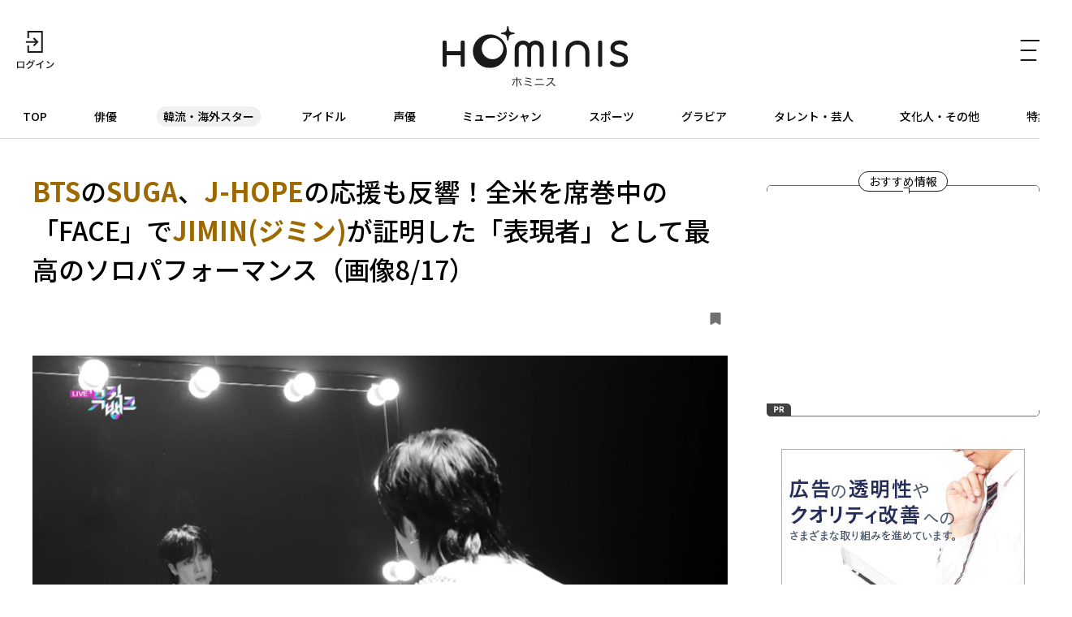

--- FILE ---
content_type: text/html; charset=UTF-8
request_url: https://hominis.media/category/overseas/post10513/gallery/?p=8
body_size: 51614
content:








<!DOCTYPE html>
<html lang="ja">
<head>
  <meta charset="utf-8">
  <meta name="viewport" content="width=device-width, initial-scale=1, maximum-scale=1.0">
  <meta name="format-detection" content="telephone=no">
  <meta name="referrer" content="unsafe-url">
  <meta name="robots" content="max-image-preview:large">

  <link rel="shortcut icon" href="/favicon.ico" type="image/vnd.microsoft.icon">
  <link rel="apple-touch-icon" href="https://hominis.media/apple-touch-icon.png">
  <link rel="canonical" href="https://hominis.media/category/overseas/post10513/">

  <title>BTSのSUGA、J-HOPEの応援も反響！全米を席巻中の「FACE」でJIMIN(ジミン)が証明した「表現者」として最高のソロパフォーマンス（画像8/17）|芸能人・著名人のニュースサイト ホミニス</title>

  <meta name="description" content="【HOMINIS韓流・海外スターニュース】J-HOPE、JIN、RMに続いてBTSから4人目となるソロデビューを果たし、3月24日にソロアルバム「FACE」をリリースしたJIMIN(ジミン)。 デビュー前から注目度が高かったとはいえ、その&quot;ス...">
  <meta name="keywords" content="">


<!-- Open Graph Protocol -->
  <meta property="og:type" content="article">
  <meta property="og:site_name" content="ホミニス">
  <meta property="og:title" content="BTSのSUGA、J-HOPEの応援も反響！全米を席巻中の「FACE」でJIMIN(ジミン)が証明した「表現者」として最高のソロパフォーマンス（画像8/17）|ホミニス">
  <meta property="og:description" content="【HOMINIS韓流・海外スターニュース】J-HOPE、JIN、RMに続いてBTSから4人目となるソロデビューを果たし、3月24日にソロアルバム「FACE」をリリースしたJIMIN(ジミン)。 デビュー前から注目度が高かったとはいえ、その&quot;ス...">
  <meta property="og:url" content="https://hominis.media/category/overseas/post10513/">
  <meta property="og:image" content="https://hominis.media/2023/04/images/2304MB1157JIMIN01.jpg">
  <meta property="og:locale" content="ja_JP">

  <!-- FB / X.com -->
  <meta property="fb:app_id" content="1589391694514930">
  <meta name="twitter:card" content="summary_large_image">
  <meta name="twitter:site" content="@HOMINIS_edit">
  <meta name="twitter:image" content="https://hominis.media/2023/04/images/2304MB1157JIMIN01.jpg">


<!-- css lib -->
  <link rel="preconnect" href="https://fonts.googleapis.com">
  <link rel="preconnect" href="https://fonts.gstatic.com" crossorigin>
  <link rel="stylesheet" href="https://fonts.googleapis.com/css2?family=Noto+Sans+JP:wght@400;500;700&family=Zen+Kaku+Gothic+New&display=swap">
  <link rel="stylesheet" href="https://cdn.jsdelivr.net/npm/swiper@11/swiper-bundle.min.css">

  <!-- css -->
  <link rel="stylesheet" href="/shared/css/sanitize.css">
  <link rel="stylesheet" href="/shared/css/base.css?t=1768876723">
  <link rel="stylesheet" href="/shared/css/common.css?t=1768876723">

  <script>
    window.dataLayer = window.dataLayer || [];
  </script>


  <link rel="stylesheet" href="/shared/css/gallery.css">
  <script type="application/ld+json">
{
"@context": "http://schema.org",
"@type": "BreadcrumbList",
"itemListElement": [
	{
	    "@type": "ListItem",
	    "position": 1,
	    "item": {
        	"@id": "https://hominis.media/",
        	"name": "HOMINIS"
	    }
    },

	{
	    "@type": "ListItem",
	    "position": 2,
	    "item": {
        	"@id": "https://hominis.media/category/overseas/",
        	"name": "韓流・海外スター"
	    }
	},

	{
	    "@type": "ListItem",
	    "position": 3,
	    "item": {
        	"@id": "https://hominis.media/category/overseas/post10513/",
        	"name": "BTSのSUGA、J-HOPEの応援も反響！全米を席巻中の「FACE」でJIMIN(ジミン)が証明した「表現者」として最高のソロパフォーマンス（画像8/17）"
	    }
	}

]
}
</script>



<!-- Google Tag Manager 2014/04-05-->
<noscript><iframe src="//www.googletagmanager.com/ns.html?id=GTM-K73Z39"
height="0" width="0" style="display:none;visibility:hidden"></iframe></noscript>
<script>(function(w,d,s,l,i){w[l]=w[l]||[];w[l].push({'gtm.start':
new Date().getTime(),event:'gtm.js'});var f=d.getElementsByTagName(s)[0],
j=d.createElement(s),dl=l!='dataLayer'?'&l='+l:'';j.async=true;j.src=
'//www.googletagmanager.com/gtm.js?id='+i+dl;f.parentNode.insertBefore(j,f);
})(window,document,'script','dataLayer','GTM-K73Z39');</script>
<!-- End Google Tag Manager 2014/04-05-->

<!-- Google Tag Manager -->
<script>(function(w,d,s,l,i){w[l]=w[l]||[];w[l].push({'gtm.start':
new Date().getTime(),event:'gtm.js'});var f=d.getElementsByTagName(s)[0],
j=d.createElement(s),dl=l!='dataLayer'?'&l='+l:'';j.async=true;j.src=
'https://www.googletagmanager.com/gtm.js?id='+i+dl;f.parentNode.insertBefore(j,f);
})(window,document,'script','dataLayer','GTM-P2X8R4L');</script>
<!-- End Google Tag Manager -->


<script async src="https://securepubads.g.doubleclick.net/tag/js/gpt.js"></script>
<script>
window.hominisIsSP = (window.innerWidth < 769) ? true : false;
//console.log(window.hominisIsSP);

if (!window.hominisIsSP) {
  //console.log('PC');

  window.googletag = window.googletag || {cmd: []};
  googletag.cmd.push(function() {
    googletag.defineSlot('/22191978121/HOMINIS_prod_300*250_PC01', [300, 250], 'div-gpt-ad-1662445387625-0').addService(googletag.pubads());
    googletag.pubads().enableSingleRequest();
    googletag.enableServices();
  });

} else {
  //console.log('SP');

  window.googletag = window.googletag || {cmd: []};
  googletag.cmd.push(function() {
    googletag.defineSlot('/22191978121/HOMINIS_prod_300*250_SP01', [300, 250], 'div-gpt-ad-1662445843087-0').addService(googletag.pubads());
    googletag.pubads().enableSingleRequest();
    googletag.enableServices();
  });
}
</script>
</head>

<body id="prohibitionCopy">
<!-- Google Tag Manager (noscript) -->
<noscript><iframe src="https://www.googletagmanager.com/ns.html?id=GTM-P2X8R4L"
height="0" width="0" style="display:none;visibility:hidden"></iframe></noscript>
<!-- End Google Tag Manager (noscript) -->

<div id="container">


<header id="global-header" class="header">
  <div class="header-wrap">
    <div class="header-upper">
      <div class="header-mypage">
              <a href="/mypage/login">
          <img src="/shared/images/icon-login.svg" alt="ログイン" width="48" height="48" fetchpriority="high">
        </a>
            </div>

      <div class="header-logo">
        <a href="/">
          <picture>
            <source srcset="/shared/images/logo_header_sp.svg" media="(max-width: 768px)">
            <img src="/shared/images/logo_header.svg" alt="ホミニス HOMINIS" width="228" height="76" fetchpriority="high">
          </picture>
        </a>
      </div>

      <div class="header-menu-btn">
        <a href="javascript:;" class="header-open-icon" id="menu-open">
          <img src="/shared/images/icon-menu.svg" alt="MENU" width="50" height="48" fetchpriority="high">
        </a>
      </div>
    </div>
  </div>

  <div class="header-lower">
    <nav>
      <ul>
        <li class="home"><a href="/">TOP</a></li>
        <li class="genre-actor"><a href="/category/actor/">俳優</a></li>
        <li class="genre-overseas"><a href="/category/overseas/">韓流・海外スター</a></li>
        <li class="genre-idol"><a href="/category/idol/">アイドル</a></li>
        <li class="genre-voiceActor"><a href="/category/voiceActor/">声優</a></li>
        <li class="genre-musician"><a href="/category/musician/">ミュージシャン</a></li>
        <li class="genre-athlete"><a href="/category/athlete/">スポーツ</a></li>
        <li class="genre-gravures"><a href="/category/gravures/">グラビア</a></li>
        <li class="genre-entertainer"><a href="/category/entertainer/">タレント・芸人</a></li>
        <li class="genre-cultural"><a href="/category/cultural/">文化人・その他</a></li>
        <li class="genre-pickup"><a href="/special/">特集</a></li>
      </ul>
    </nav>
  </div>

  <div id="header-menu" class="header-menu">    
    <div class="header-menu-wrap">

      <div class="header-menu-btn">
        <a href="javascript:;" class="header-close-icon" id="menu-close"></a>
      </div>

      <div class="header-menu-search">
      <form action="/search/" method="get">
          <label class="keyword"><input type="text" name="q" value="" placeholder="記事・人物を検索" autocomplete="off"></label>
          <button type="submit">
            <img src="/shared/images/icon-search_header.svg" alt="" width="24" height="23" fetchpriority="high">
          </button>
        </form>
      </div>


      <div class="header-menu-person">
        <p class="header-menu-title">注目の人</p>
        <ul class="common-tags">

          <li class="common-tag"><a href="/person/177401/">#福士 蒼汰</a></li>

          <li class="common-tag"><a href="/person/326414/">#藤井 聡太</a></li>

          <li class="common-tag"><a href="/person/TR535087344941/">#つばきファクトリー</a></li>

        </ul>
      </div>


      <div class="header-menu-special">
        <p class="header-menu-title">特集</p>

        <ul>
          
            <li><a href="/special/109/">HOMINIS限定の撮りおろしカット特集！</a></li>
          
            <li><a href="/special/108/">ふたりのこと。</a></li>
          
            <li><a href="/special/107/">#推シゴトーク</a></li>
          
            <li><a href="/special/106/">プロフィール帳</a></li>
          
        </ul>

        <div class="header-btn">
          <a href="/special/">特集一覧</a>
        </div>
      </div>

      <div class="header-menu-category">
        <p class="header-menu-title">カテゴリー</p>
        <ul>
          <li><a href="/category/actor/"><span>俳優</span></a></li>
          <li><a href="/category/overseas/"><span>韓流・海外スター</span></a></li>
          <li><a href="/category/idol/"><span>アイドル</span></a></li>
          <li><a href="/category/voiceActor/"><span>声優</span></a></li>
          <li><a href="/category/musician/"><span>ミュージシャン</span></a></li>
          <li><a href="/category/athlete/"><span>スポーツ</span></a></li>
          <li><a href="/category/gravures/"><span>グラビア</span></a></li>
          <li><a href="/category/entertainer/"><span>タレント・芸人</span></a></li>
          <li><a href="/category/cultural/"><span>文化人・その他</span></a></li>
        </ul>
      </div>

      <div class="header-menu-new">
        <div class="header-btn">
          <a href="/news/">新着記事一覧</a>
        </div>
      </div>

      <div class="header-menu-sns">
        <ul>
          <li>
            <a href="https://twitter.com/HOMINIS_edit" target="_blank" rel="nofollow">
              <img src="/shared/images/icon-x.png" alt="X" width="50" height="50" fetchpriority="high">
            </a>
          </li>
          <li>
            <a href="https://www.instagram.com/official_hominis/" target="_blank" rel="nofollow">
              <img src="/shared/images/icon-instagram.png" alt="Instagram" width="50" height="50" fetchpriority="high">
            </a>
          </li>
          <li>
            <a href="https://www.facebook.com/hominis.media/" target="_blank" rel="nofollow">
              <img src="/shared/images/icon-facebook.png" alt="Facebook" width="50" height="50" fetchpriority="high">
            </a>
          </li>
        </ul>
      </div>

      <div class="header-menu-login">
        <div class="header-login-btn">
          <a href="/mypage/login">ログイン(無料)</a>
        </div>
      </div>

      <div class="header-menu-legal">
        <ul>
          <li><a href="/about/">HOMINISとは</a></li>
          <li><a href="/terms/">サイトのご利用にあたって</a></li>
          <li><a href="/loginterms/">ログイン利用規約</a></li>
          <li><a href="https://www.skyperfectv.co.jp/privacypolicy/" target="_blank">プライバシーポリシー</a></li>
        </ul>
      </div>
    </div>
    <div class="overlay"></div>
  </div>
</header>

<script>
  (() => {
    if (location.pathname == "/") {
      let item = document.getElementById('global-header').querySelector('nav ul li:first-child');
      item.classList.add('is-active');
    } else {

      let nav = document.getElementById('global-header').querySelector('nav ul');
      let nav_list = document.getElementById('global-header').querySelectorAll('nav ul li');

      nav_list.forEach((elm) => {

        let href = elm.firstChild.getAttribute('href');
        if (href == '/') {
          return;
        }

        if (location.pathname.indexOf(href) >= 0) {
          elm.classList.add('is-active');

          let elm_rect = elm.getBoundingClientRect();
          nav.scrollLeft = elm_rect.left - 20;
        }
      });
    }
  })();
</script>


<main id="main">
<div class="common-content">
<div class="common-content-main archives-main page-overseas">



  <article id="entry-10513" class="gallery-main page-overseas">
    <div class="gallery-wrap">
      <div class="gallery-header">
        <h1 class="contentTitle"><strong>BTS</strong>の<strong>SUGA</strong>、<strong>J-HOPE</strong>の応援も反響！全米を席巻中の「FACE」で<strong>JIMIN(ジミン)</strong>が証明した「表現者」として最高のソロパフォーマンス（画像8/17）</h1>
        <div class="gallery-header-info">
          <a data-entry-id="10513" data-gallery-page="8" class="js-keep entry-h-keep " href="javascript:;"><svg xmlns="http://www.w3.org/2000/svg" width="13" height="15" viewBox="0 0 13 15"><path fill="#707070" d="M1.444,3H11.556A1.406,1.406,0,0,1,13,4.364V16.636A1.406,1.406,0,0,1,11.556,18L6.277,15.014,1.444,18A1.406,1.406,0,0,1,0,16.636V4.364A1.406,1.406,0,0,1,1.444,3Z" transform="translate(0 -3)"/></svg><span>0</span></a>
        </div>
      </div>

      <div class="gallery-block">
        <figure class="picture imgGuard">
          <div class="gallery-image">
            <img src="https://hominis.media/2023/04/images/2304MB1157JIMIN08.JPG" alt="「ミュージックバンク(字幕付き) ＃1157」" width="780" height="439" data-asset-id="40475" data-credit="(C)KBS" fetchpriority="high">
            <div class="gallery-arrow">
                              <div class="gallery-prev"><a href="./?p=7"><span>前の画像</span></a></div>
                                            <div class="gallery-next"><a href="./?p=9"><span>次の画像</span></a></div>
                          </div>
          </div>
                      <figcaption>「ミュージックバンク(字幕付き) ＃1157」<p>(C)KBS</p></figcaption>
                  </figure>
      </div>
    </div>

    <div class="gallery-link common-arrow-btn">
      <a href="../">この画像の記事</a>
    </div>

    
      <div class="broadcast-info">
    <div class="broadcast-info-text">
      <h2 class="broadcast-info-title">放送情報</h2>
      <p><b>ミュージックバンク(字幕付き) #1157(韓国放送日：3月31日)</b><br />放送日時：2023年4月14日(金)18:40～、4月16日(日)22:30～<br />※字幕付き放送は毎週(金)18:40～<br />チャンネル：KBS World<br />※放送スケジュールは変更になる場合があります</p>
    </div>
    
      <a class="broadcast-info-detail" href="https://bangumi.skyperfectv.co.jp/S/query:%E3%83%9F%E3%83%A5%E3%83%BC%E3%82%B8%E3%83%83%E3%82%AF%E3%83%90%E3%83%B3%E3%82%AF%E3%80%80KBS/" target="_blank">
        <p>詳しくは<br>こちら</p>
      </a>
    
  </div>
    

  </article>

  <section class="gallery-sub">

    
    <div class="gallery-images">
      <h2 class="gallery-images-title">記事の画像</h2>

      <ul>
        
          
        
          
            
            <li>
              <a href="./?p=1">
                <figure class="img-protect">
                  <img src="/2023/04/images/2304MB1157JIMIN01.jpg" alt="" width="1200" height="900" data-asset-id="40465" data-credit="" loading="lazy">
                </figure>
              </a>
            </li>
          
        
          
            
            <li>
              <a href="./?p=2">
                <figure class="img-protect">
                  <img src="/2023/04/images/2304MB1157JIMIN02.JPG" alt="" width="780" height="439" data-asset-id="40466" data-credit="(C)KBS" loading="lazy">
                </figure>
              </a>
            </li>
          
        
          
            
            <li>
              <a href="./?p=3">
                <figure class="img-protect">
                  <img src="/2023/04/images/2304MB1157JIMIN03.JPG" alt="" width="780" height="439" data-asset-id="40467" data-credit="(C)KBS" loading="lazy">
                </figure>
              </a>
            </li>
          
        
          
            
            <li>
              <a href="./?p=4">
                <figure class="img-protect">
                  <img src="/2023/04/images/2304MB1157JIMIN04.JPG" alt="" width="780" height="439" data-asset-id="40468" data-credit="(C)KBS" loading="lazy">
                </figure>
              </a>
            </li>
          
        
          
            
            <li>
              <a href="./?p=5">
                <figure class="img-protect">
                  <img src="/2023/04/images/2304MB1157JIMIN05.JPG" alt="" width="780" height="439" data-asset-id="40469" data-credit="(C)KBS" loading="lazy">
                </figure>
              </a>
            </li>
          
        
          
            
            <li>
              <a href="./?p=6">
                <figure class="img-protect">
                  <img src="/2023/04/images/2304MB1157JIMIN06.JPG" alt="" width="780" height="439" data-asset-id="40471" data-credit="(C)KBS" loading="lazy">
                </figure>
              </a>
            </li>
          
        
          
            
            <li>
              <a href="./?p=7">
                <figure class="img-protect">
                  <img src="/2023/04/images/2304MB1157JIMIN07.JPG" alt="" width="780" height="439" data-asset-id="40473" data-credit="(C)KBS" loading="lazy">
                </figure>
              </a>
            </li>
          
        
          
            
            <li>
              <a href="./?p=8">
                <figure class="img-protect">
                  <img src="/2023/04/images/2304MB1157JIMIN08.JPG" alt="" width="780" height="439" data-asset-id="40475" data-credit="(C)KBS" loading="lazy">
                </figure>
              </a>
            </li>
          
        
          
            
            <li>
              <a href="./?p=9">
                <figure class="img-protect">
                  <img src="/2023/04/images/2304MB1157JIMIN09.JPG" alt="" width="780" height="439" data-asset-id="40477" data-credit="(C)KBS" loading="lazy">
                </figure>
              </a>
            </li>
          
        
          
            
            <li>
              <a href="./?p=10">
                <figure class="img-protect">
                  <img src="/2023/04/images/2304MB1157JIMIN10.JPG" alt="" width="780" height="439" data-asset-id="40479" data-credit="(C)KBS" loading="lazy">
                </figure>
              </a>
            </li>
          
        
          
            
            <li>
              <a href="./?p=11">
                <figure class="img-protect">
                  <img src="/2023/04/images/2304MB1157JIMIN11.JPG" alt="" width="780" height="439" data-asset-id="40480" data-credit="(C)KBS" loading="lazy">
                </figure>
              </a>
            </li>
          
        
          
            
            <li>
              <a href="./?p=12">
                <figure class="img-protect">
                  <img src="/2023/04/images/2304MB1157JIMIN12.JPG" alt="" width="780" height="439" data-asset-id="40481" data-credit="(C)KBS" loading="lazy">
                </figure>
              </a>
            </li>
          
        
          
            
            <li>
              <a href="./?p=13">
                <figure class="img-protect">
                  <img src="/2023/04/images/2304MB1157JIMIN13.JPG" alt="" width="780" height="439" data-asset-id="40482" data-credit="(C)KBS" loading="lazy">
                </figure>
              </a>
            </li>
          
        
          
            
            <li>
              <a href="./?p=14">
                <figure class="img-protect">
                  <img src="/2023/04/images/2304MB1157JIMIN14.JPG" alt="" width="780" height="439" data-asset-id="40483" data-credit="(C)KBS" loading="lazy">
                </figure>
              </a>
            </li>
          
        
          
            
            <li>
              <a href="./?p=15">
                <figure class="img-protect">
                  <img src="/2023/04/images/2304MB1157JIMIN15.JPG" alt="" width="780" height="439" data-asset-id="40484" data-credit="(C)KBS" loading="lazy">
                </figure>
              </a>
            </li>
          
        
          
            
            <li>
              <a href="./?p=16">
                <figure class="img-protect">
                  <img src="/2023/04/images/2304MB1157JIMIN16.JPG" alt="" width="780" height="439" data-asset-id="40485" data-credit="(C)KBS" loading="lazy">
                </figure>
              </a>
            </li>
          
        
          
            
            <li>
              <a href="./?p=17">
                <figure class="img-protect">
                  <img src="/2023/04/images/2304MB1157JIMIN17.JPG" alt="" width="780" height="439" data-asset-id="40486" data-credit="(C)KBS" loading="lazy">
                </figure>
              </a>
            </li>
          
        
      </ul>
    </div>

    
      <div class="common-related">
	    <div class="common-related-heading">
		  <span class="common-balloon">Related</span>
	    </div>
        <div class="common-related-block">
  	      <h2 class="common-related-title">この記事を見た人へのおすすめ</h2>
          <div class="common-cards col-2"><div class="common-card cat-overseas"><a href="/category/overseas/post15911/"><figure class="common-card-image img-protect"><img src="/assets_c/2025/12/2512BTS2seok01-thumb-375xauto-69082.jpg" alt="ハンサムを名乗る<strong>BTS</strong>の"長男"はなぜこんなに愛される？"完全体カムバック"を前に、2025年ソロで躍動した<strong>JIN</strong>と<strong>J-HOPE</strong>のスター性が露わになった必見バラエティ" width="304" height="203" loading="lazy" fetchpriority="high"></figure><div class="common-card-text"><h3 class="common-card-title">ハンサムを名乗る<strong>BTS</strong>の"長男"はなぜこんなに愛される？"完全体カムバック"を前に、2025年ソロで躍動した<strong>JIN</strong>と<strong>J-HOPE</strong>のスター性が露わになった必見バラエティ</h3><p class="common-category">韓流・海外スター</p><div class="common-card-bottom"><time class="common-date" rel="2025-12-26">2025.12.26</time><p class="common-good">3</p></div></div></a></div><div class="common-card cat-overseas"><a href="/category/overseas/post15803/"><figure class="common-card-image img-protect"><img src="/assets_c/2025/12/2512areyousure01-thumb-375xauto-68597.jpg" alt="<strong>JIMIN</strong>＆<strong>JUNG KOOK</strong>の"グクミン"コンビが再び大はしゃぎ！旅バラエティ「Are You Sure?!」で発揮される抜群の相性と自由気ままなオフショット" width="304" height="203" loading="lazy" fetchpriority="high"></figure><div class="common-card-text"><h3 class="common-card-title"><strong>JIMIN</strong>＆<strong>JUNG KOOK</strong>の"グクミン"コンビが再び大はしゃぎ！旅バラエティ「Are You Sure?!」で発揮される抜群の相性と自由気ままなオフショット</h3><p class="common-category">韓流・海外スター</p><div class="common-card-bottom"><time class="common-date" rel="2025-12-10">2025.12.10</time><p class="common-good">2</p></div></div></a></div><div class="common-card cat-overseas"><a href="/category/overseas/post15606/"><figure class="common-card-image img-protect"><img src="/assets_c/2025/10/2511MB1268cb01-thumb-375xauto-67670.jpg" alt="<strong>LE SSERAFIM</strong>の「SPAGHETTI」の新ビジュに反響！<strong>サクラ</strong>の黒髪ショート、<strong>チェウォン</strong>のオレンジ髪、"ティースジュエリー"が眩しい<strong>ユンジン</strong>の刺激的なファッションも..." width="304" height="203" loading="lazy" fetchpriority="high"></figure><div class="common-card-text"><h3 class="common-card-title"><strong>LE SSERAFIM</strong>の「SPAGHETTI」の新ビジュに反響！<strong>サクラ</strong>の黒髪ショート、<strong>チェウォン</strong>のオレンジ髪、"ティースジュエリー"が眩しい<strong>ユンジン</strong>の刺激的なファッションも...</h3><p class="common-category">韓流・海外スター</p><div class="common-card-bottom"><time class="common-date" rel="2025-11-05">2025.11.05</time><p class="common-good">1</p></div></div></a></div><div class="common-card cat-overseas"><a href="/category/overseas/post15589/"><figure class="common-card-image img-protect"><img src="/assets_c/2025/10/2510MB1267cb01-thumb-375xauto-67571.jpg" alt="<strong>東方神起</strong>が"20周年"を経てソロ活動を加速！<strong>ユンホ</strong>初のフルアルバム「I-KNOW」から窺える、ストイックなアーティストとしての矜持とは？" width="304" height="203" loading="lazy" fetchpriority="high"></figure><div class="common-card-text"><h3 class="common-card-title"><strong>東方神起</strong>が"20周年"を経てソロ活動を加速！<strong>ユンホ</strong>初のフルアルバム「I-KNOW」から窺える、ストイックなアーティストとしての矜持とは？</h3><p class="common-category">韓流・海外スター</p><div class="common-card-bottom"><time class="common-date" rel="2025-10-31">2025.10.31</time><p class="common-good">61</p></div></div></a></div><div class="common-card cat-overseas"><a href="/category/overseas/post15378/"><figure class="common-card-image img-protect"><img src="/assets_c/2025/09/2509Cantabile01-thumb-375xauto-66483.jpg" alt="盟友・<strong>IU</strong>のサプライズに涙...<strong>BTS・V</strong>ら、<strong>パク・ボゴム</strong>の誠実な人柄でつながる"交友録"が垣間見えた「THE SEASONS」のハッピーな結末" width="304" height="203" loading="lazy" fetchpriority="high"></figure><div class="common-card-text"><h3 class="common-card-title">盟友・<strong>IU</strong>のサプライズに涙...<strong>BTS・V</strong>ら、<strong>パク・ボゴム</strong>の誠実な人柄でつながる"交友録"が垣間見えた「THE SEASONS」のハッピーな結末</h3><p class="common-category">韓流・海外スター</p><div class="common-card-bottom"><time class="common-date" rel="2025-09-29">2025.09.29</time><p class="common-good">14</p></div></div></a></div><div class="common-card cat-overseas"><a href="/category/overseas/post15246/"><figure class="common-card-image img-protect"><img src="/assets_c/2025/09/2509kpopdemonhunters01-thumb-375xauto-65910.jpg" alt="<strong>BTS・ジョングク</strong>もヒットを後押し？世界中を席捲する「KPOPガールズ!デーモン・ハンターズ」現象" width="304" height="203" loading="lazy" fetchpriority="high"></figure><div class="common-card-text"><h3 class="common-card-title"><strong>BTS・ジョングク</strong>もヒットを後押し？世界中を席捲する「KPOPガールズ!デーモン・ハンターズ」現象</h3><p class="common-category">韓流・海外スター</p><div class="common-card-bottom"><time class="common-date" rel="2025-09-10">2025.09.10</time><p class="common-good">7</p></div></div></a></div><div class="common-card cat-overseas"><a href="/category/overseas/post15108/"><figure class="common-card-image img-protect"><img src="/assets_c/2025/08/2508Refrigerator01-thumb-375xauto-65248.jpg" alt="<strong>ソン・ジュンギ</strong>の私生活もダダ漏れに...韓国スターの台所事情が明らかになる、料理バラエティ「冷蔵庫をよろしく」に注目が集まる背景とは？" width="304" height="203" loading="lazy" fetchpriority="high"></figure><div class="common-card-text"><h3 class="common-card-title"><strong>ソン・ジュンギ</strong>の私生活もダダ漏れに...韓国スターの台所事情が明らかになる、料理バラエティ「冷蔵庫をよろしく」に注目が集まる背景とは？</h3><p class="common-category">韓流・海外スター</p><div class="common-card-bottom"><time class="common-date" rel="2025-08-09">2025.08.09</time><p class="common-good">1</p></div></div></a></div><div class="common-card cat-overseas"><a href="/category/overseas/post14942/"><figure class="common-card-image img-protect"><img src="/assets_c/2025/07/2507HYBECINEFEST01-thumb-autox211-64273.jpg" alt="来春の完全体カムバックに沸く<strong>BTS</strong>から<strong>ENHYPEN</strong>、<strong>LE SSERAFIM</strong>、<strong>ILLIT</strong>まで！「HYBE CINE FEST IN ASIA」に見る世界規模のファンダムと熱狂を生み出すパフォーマンス" width="304" height="203" loading="lazy" fetchpriority="high"></figure><div class="common-card-text"><h3 class="common-card-title">来春の完全体カムバックに沸く<strong>BTS</strong>から<strong>ENHYPEN</strong>、<strong>LE SSERAFIM</strong>、<strong>ILLIT</strong>まで！「HYBE CINE FEST IN ASIA」に見る世界規模のファンダムと熱狂を生み出すパフォーマンス</h3><p class="common-category">韓流・海外スター</p><div class="common-card-bottom"><time class="common-date" rel="2025-07-10">2025.07.10</time><p class="common-good">2</p></div></div></a></div><div class="common-card cat-overseas"><a href="/category/overseas/post14878/"><figure class="common-card-image img-protect"><img src="/assets_c/2025/06/2506MB1253cb01-thumb-375xauto-63946.jpg" alt="<strong>J-HOPE</strong>の音楽番組出演に歓喜！除隊後のメンバー同士のコラボなど、活動再開への気運が高まる<strong>BTS</strong>への熱視線も..." width="304" height="203" loading="lazy" fetchpriority="high"></figure><div class="common-card-text"><h3 class="common-card-title"><strong>J-HOPE</strong>の音楽番組出演に歓喜！除隊後のメンバー同士のコラボなど、活動再開への気運が高まる<strong>BTS</strong>への熱視線も...</h3><p class="common-category">韓流・海外スター</p><div class="common-card-bottom"><time class="common-date" rel="2025-06-30">2025.06.30</time><p class="common-good">5</p></div></div></a></div><div class="common-card cat-overseas"><a href="/category/overseas/post14775/"><figure class="common-card-image img-protect"><img src="/assets_c/2025/06/2506BTS12th01-thumb-375xauto-63473.jpg" alt="<strong>BTS</strong>再始動へのカウントダウン...デビュー12周年の歩みから紐解く、ARMYへの強い想いとプロ意識" width="304" height="203" loading="lazy" fetchpriority="high"></figure><div class="common-card-text"><h3 class="common-card-title"><strong>BTS</strong>再始動へのカウントダウン...デビュー12周年の歩みから紐解く、ARMYへの強い想いとプロ意識</h3><p class="common-category">韓流・海外スター</p><div class="common-card-bottom"><time class="common-date" rel="2025-06-13">2025.06.13</time><p class="common-good">5</p></div></div></a></div></div>        </div>
      </div><!-- /common-related -->
    

  </section>




  <div class="modal" id="modal-login-keep">
    <div class="modal-wrap login-recommend">
      <h4>記事の保存</h4>
      <p>
      	保存はログイン限定機能です。<br>
        好きな記事やギャラリーページを保存し、<br>
        マイページでいつでも<br>
        閲覧することができます。<br>
      </p>
      <div class="common-login-btn"><a href="/mypage/login?redirect_url=%2Fcategory%2Foverseas%2Fpost10513%2F">ログインする</a></div>
      <div class="close"><span>close</span></div>
    </div>
    <div class="overlay"></div>
  </div>



</div><!-- /common-content-main -->


  

<aside class="side-menu">

  <div class="side-menu-pickup">
    <h2 class="side-menu-pickup-heading">
      <span class="common-balloon">おすすめ情報</span>
    </h2>
    
    <!-- /22191978121/HOMINIS_prod_300*250_PC01 -->
    <div class="ad for-pc" id='div-gpt-ad-1662445387625-0' style='min-width: 300px; min-height: 250px;'>
      <script>
        if (!window.hominisIsSP) {googletag.cmd.push(function() {googletag.display('div-gpt-ad-1662445387625-0');});}
      </script>
    </div>

    <!-- /22191978121/HOMINIS_prod_300*250_SP01 -->
    <div class="ad for-sp" id='div-gpt-ad-1662445843087-0' style='min-width: 300px; min-height: 250px;'>
      <script>
        if (window.hominisIsSP) {googletag.cmd.push(function() { googletag.display('div-gpt-ad-1662445843087-0'); });}
      </script>
    </div>
  </div><!-- /side-menu-pickup -->


  <div class="side-menu-banner" id="side_ads1">
    <script type="text/javascript" src="//yads.c.yimg.jp/js/yads-async.js"></script>
    <script type="text/javascript">
      yadsRequestAsync({
        yads_ad_ds : '32545_585816',
        yads_parent_element : "side_ads1"
      });
    </script>
  </div><!-- /side-menu-banner -->



  <div class="side-menu-new for-pc">
    <div class="side-menu-new-heading">
      <h3 class="side-menu-new-title">
        <span class="common-balloon">新着記事</span>
        <span class="side-menu-new-title-text">What's New</span>
      </h3>
    </div>


<div class="common-cards">
<div class="common-card cat-actor   ">
    <a href="/category/actor/post16001/">
      
      <figure class="common-card-image img-protect">
        <img src="/assets_c/2026/01/2601matoritokyoken01-thumb-375xauto-69604.jpg" alt="西畑大吾が売人役でイメージを裏切るアウトローな新境地！5周年イヤーに突入したなにわ男子メンバーたちの"俳優活動"への期待" width="304" height="203" loading="lazy" data-asset-id="69604" data-credit="">
      </figure>
      <div class="common-card-text">
        <h3 class="common-card-title"><strong>西畑大吾</strong>が売人役でイメージを裏切るアウトローな新境地！5周年イヤーに突入した<strong>なにわ男子</strong>メンバーたちの"俳優活動"への期待</h3>
        <p class="common-category">俳優</p>
        <div class="common-card-bottom">
          <time class="common-date" rel="2026-01-20">2026.01.20</time>
          <p data-entry-id="16001" class="common-good">0</p>
        </div>
      </div>
    </a>
  </div>




<div class="common-card cat-overseas   ">
    <a href="/category/overseas/post16006/">
      
      <figure class="common-card-image img-protect">
        <img src="/assets_c/2026/01/2601StealHeartClub01-thumb-375xauto-69614.jpg" alt="ジョン・ヨンファ(CNBLUE)も虜に...ケイテンやハギワら、日本人メンバーの活躍も期待される"hrtz․wav(ハーツウェイブ)"に集まる視線" width="304" height="203" loading="lazy" data-asset-id="69614" data-credit="">
      </figure>
      <div class="common-card-text">
        <h3 class="common-card-title"><strong>ジョン・ヨンファ(CNBLUE)</strong>も虜に...<strong>ケイテン</strong>や<strong>ハギワ</strong>ら、日本人メンバーの活躍も期待される"<strong>hrtz․wav(ハーツウェイブ)</strong>"に集まる視線</h3>
        <p class="common-category">韓流・海外スター</p>
        <div class="common-card-bottom">
          <time class="common-date" rel="2026-01-19">2026.01.19</time>
          <p data-entry-id="16006" class="common-good">0</p>
        </div>
      </div>
    </a>
  </div>




<div class="common-card cat-actor   ">
    <a href="/category/actor/post16002/">
      
      <figure class="common-card-image img-protect">
        <img src="/assets_c/2026/01/2601ToyotomiBro01-thumb-375xauto-69611.jpg" alt="「私も小一郎派(笑)」...白石聖、浜辺美波が明かす、"戦国ヒロイン"視点の「豊臣兄弟！」の魅力" width="304" height="203" loading="lazy" data-asset-id="69611" data-credit="">
      </figure>
      <div class="common-card-text">
        <h3 class="common-card-title">「私も小一郎派(笑)」...<strong>白石聖</strong>、<strong>浜辺美波</strong>が明かす、"戦国ヒロイン"視点の「豊臣兄弟！」の魅力</h3>
        <p class="common-category">俳優</p>
        <div class="common-card-bottom">
          <time class="common-date" rel="2026-01-18">2026.01.18</time>
          <p data-entry-id="16002" class="common-good">0</p>
        </div>
      </div>
    </a>
  </div>




<div class="common-card cat-actor   ">
    <a href="/category/actor/post15936/">
      
      <figure class="common-card-image img-protect">
        <img src="/assets_c/2025/12/owaranaiuta-thumb-375xauto-69232.jpg" alt="寺尾聰と松坂桃李の名演技が"家族の絆"を切実に描き出す！映画「父と僕の終わらない歌」" width="304" height="203" loading="lazy" data-asset-id="69232" data-credit="">
      </figure>
      <div class="common-card-text">
        <h3 class="common-card-title"><strong>寺尾聰</strong>と<strong>松坂桃李</strong>の名演技が"家族の絆"を切実に描き出す！映画「父と僕の終わらない歌」</h3>
        <p class="common-category">俳優</p>
        <div class="common-card-bottom">
          <time class="common-date" rel="2026-01-18">2026.01.18</time>
          <p data-entry-id="15936" class="common-good">0</p>
        </div>
      </div>
    </a>
  </div>




<div class="common-card cat-actor   ">
    <a href="/category/actor/post15991/">
      
      <figure class="common-card-image img-protect">
        <img src="/assets_c/2026/01/2601oninohanayome01-thumb-375xauto-69548.jpg" alt="King＆Prince・永瀬廉の俳優活動が過熱！「ラストマン」「リブート」後に控える「鬼の花嫁」の鬼龍院玲夜役に集まる期待とは？" width="304" height="203" loading="lazy" data-asset-id="69548" data-credit="">
      </figure>
      <div class="common-card-text">
        <h3 class="common-card-title"><strong>King＆Prince・永瀬廉</strong>の俳優活動が過熱！「ラストマン」「リブート」後に控える「鬼の花嫁」の鬼龍院玲夜役に集まる期待とは？</h3>
        <p class="common-category">俳優</p>
        <div class="common-card-bottom">
          <time class="common-date" rel="2026-01-17">2026.01.17</time>
          <p data-entry-id="15991" class="common-good">0</p>
        </div>
      </div>
    </a>
  </div>

</div>


    <div class="common-arrow-btn">
      <a href="/news/">新着記事をもっとみる</a>
    </div>
  </div>



  <div class="side-menu-ranking">
    <div class="side-menu-ranking-heading">
      <h3 class="side-menu-ranking-title">
        <span class="common-balloon">人気の記事</span>
        <span class="side-menu-ranking-title-text">Ranking</span>
      </h3>
      <div class="common-all-link for-sp">
        <a href="/ranking/">一覧へ</a>
      </div>
    </div>

    <div class="common-cards">
      
        
        <div class="swiper-wrapper">
          
            <div class="common-card cat-actor  swiper-slide  ">
    <a href="/category/actor/post15996/">
      
        <p class="common-card-num">No.<em>1</em></p>
      
      <figure class="common-card-image img-protect">
        <img src="/assets_c/2026/01/ieuruonna-thumb-375xauto-69576.jpg" alt="北川景子演じるスーパー営業ウーマンの強烈な個性に首ったけ！ドラマ「家売るオンナ」" width="304" height="203" loading="lazy" data-asset-id="69576" data-credit="">
      </figure>
      <div class="common-card-text">
        <h3 class="common-card-title"><strong>北川景子</strong>演じるスーパー営業ウーマンの強烈な個性に首ったけ！ドラマ「家売るオンナ」</h3>
        <p class="common-category">俳優</p>
        <div class="common-card-bottom">
          <time class="common-date" rel="2026-01-16">2026.01.16</time>
          <p data-entry-id="15996" class="common-good">0</p>
        </div>
      </div>
    </a>
  </div>

          
            <div class="common-card cat-actor  swiper-slide  ">
    <a href="/category/actor/post15988/">
      
        <p class="common-card-num">No.<em>2</em></p>
      
      <figure class="common-card-image img-protect">
        <img src="/assets_c/2026/01/260110dancemachida01-thumb-375xauto-69525.jpg" alt=""年男"となる2026年は「九条の大罪」も...役者として躍動する町田啓太が「10DANCE」で見せたダンス以上に光る多彩な表現力" width="304" height="203" loading="lazy" data-asset-id="69525" data-credit="">
      </figure>
      <div class="common-card-text">
        <h3 class="common-card-title">"年男"となる2026年は「九条の大罪」も...役者として躍動する<strong>町田啓太</strong>が「10DANCE」で見せたダンス以上に光る多彩な表現力</h3>
        <p class="common-category">俳優</p>
        <div class="common-card-bottom">
          <time class="common-date" rel="2026-01-15">2026.01.15</time>
          <p data-entry-id="15988" class="common-good">0</p>
        </div>
      </div>
    </a>
  </div>

          
            <div class="common-card cat-overseas  swiper-slide  ">
    <a href="/category/overseas/post15987/">
      
        <p class="common-card-num">No.<em>3</em></p>
      
      <figure class="common-card-image img-protect">
        <img src="/assets_c/2026/01/2601Spaghetti01-thumb-375xauto-69513.jpg" alt="日本デビュー3周年へ...LE SSERAFIM(ルセラフィム)、全米人気が急拡大するきっかけにもなったヒット曲「SPAGHETTI」の中毒性抜群の世界観" width="304" height="203" loading="lazy" data-asset-id="69513" data-credit="">
      </figure>
      <div class="common-card-text">
        <h3 class="common-card-title">日本デビュー3周年へ...<strong>LE SSERAFIM(ルセラフィム)</strong>、全米人気が急拡大するきっかけにもなったヒット曲「SPAGHETTI」の中毒性抜群の世界観</h3>
        <p class="common-category">韓流・海外スター</p>
        <div class="common-card-bottom">
          <time class="common-date" rel="2026-01-14">2026.01.14</time>
          <p data-entry-id="15987" class="common-good">0</p>
        </div>
      </div>
    </a>
  </div>

          
            <div class="common-card cat-actor  swiper-slide  ">
    <a href="/category/actor/post15991/">
      
        <p class="common-card-num">No.<em>4</em></p>
      
      <figure class="common-card-image img-protect">
        <img src="/assets_c/2026/01/2601oninohanayome01-thumb-375xauto-69548.jpg" alt="King＆Prince・永瀬廉の俳優活動が過熱！「ラストマン」「リブート」後に控える「鬼の花嫁」の鬼龍院玲夜役に集まる期待とは？" width="304" height="203" loading="lazy" data-asset-id="69548" data-credit="">
      </figure>
      <div class="common-card-text">
        <h3 class="common-card-title"><strong>King＆Prince・永瀬廉</strong>の俳優活動が過熱！「ラストマン」「リブート」後に控える「鬼の花嫁」の鬼龍院玲夜役に集まる期待とは？</h3>
        <p class="common-category">俳優</p>
        <div class="common-card-bottom">
          <time class="common-date" rel="2026-01-17">2026.01.17</time>
          <p data-entry-id="15991" class="common-good">0</p>
        </div>
      </div>
    </a>
  </div>

          
            <div class="common-card cat-overseas  swiper-slide  ">
    <a href="/category/overseas/post15860/">
      
        <p class="common-card-num">No.<em>5</em></p>
      
      <figure class="common-card-image img-protect">
        <img src="/assets_c/2026/01/main_1217_re-thumb-375xauto-69452.jpg" alt="SUPER JUNIOR・イトゥクが冬の沖縄で出会った交流エピソードを明かす『SUPER JUNIOR-イトゥクのひとり旅』" width="304" height="203" loading="lazy" data-asset-id="69452" data-credit="©SM ENTERTAINMENT JAPAN">
      </figure>
      <div class="common-card-text">
        <h3 class="common-card-title"><strong>SUPER JUNIOR・イトゥク</strong>が冬の沖縄で出会った交流エピソードを明かす『SUPER JUNIOR-イトゥクのひとり旅』</h3>
        <p class="common-category">韓流・海外スター</p>
        <div class="common-card-bottom">
          <time class="common-date" rel="2026-01-14">2026.01.14</time>
          <p data-entry-id="15860" class="common-good">0</p>
        </div>
      </div>
    </a>
  </div>

          
        </div>
      
    </div><!-- /common-cards -->

    <div class="common-arrow-btn for-pc">
      <a href="/ranking/">ランキングをもっとみる</a>
    </div>
  </div>

  <div class="side-menu-banner" id="side_ads2">
    <script type="text/javascript" src="//yads.c.yimg.jp/js/yads-async.js"></script>
    <script type="text/javascript">
      yadsRequestAsync({
        yads_ad_ds : '32545_589272',
        yads_parent_element : "side_ads2"
      });
    </script>
  </div><!-- /side-menu-banner -->


  <!-- 海のクレヨン 非表示 -->
  <div class="side-menu-banner" style="display:none">
    <a href="https://readyfor.jp/projects/satellite-crayon_sea" target="_blank" rel="nofollow">
      <img src="/shared/images/banner/side_ad_crayon.png" alt="衛星写真に写った海の色から産まれた海のクレヨン" width="300" height="250" loading="lazy">
    </a>
  </div>

  <!-- THE SEASONS 非表示 -->
  <div id="park" class="side-menu-banner" style="display:none">
    <a href="https://www.skyperfectv.co.jp/program/detail/?uid=i00133008" target="_blank" rel="nofollow">
      <img src="/shared/images/banner/side_ad_kbs_seasons.jpg" alt="THE SEASONS - KBS WORLD パク・ボゴムのカンタービレ" width="300" height="250" loading="lazy">
    </a>
  </div>

  <!-- 人工衛星バナー -->
  <div class="side-menu-banner">
    <a href="https://www.skyperfectjsat.space/company/spacepedia/" target="_blank" rel="nofollow">
      <img src="/shared/images/banner/side_ad_spacepedia.png" alt="もしも人工衛星がなくなってしまったら？ - SPACE PEDIA" width="300" height="250" loading="lazy">
    </a>
  </div>



  <div class="for-pc side-menu-banner" id="side_ads3">
    <script type="text/javascript" src="//yads.c.yimg.jp/js/yads-async.js"></script>
    <script type="text/javascript">
      yadsRequestAsync({
        yads_ad_ds : '32545_269335',
        yads_parent_element : "side_ads3"
      });
    </script>
  </div><!-- /side-menu-banner -->

  <div class="for-sp side-menu-banner" id="side_ads3_sp">
    <script type="text/javascript" src="//yads.c.yimg.jp/js/yads-async.js"></script>
    <script type="text/javascript">
      yadsRequestAsync({
        yads_ad_ds : '32545_269336',
        yads_parent_element : "side_ads3_sp"
      });
    </script>
  </div><!-- /side-menu-banner -->



  <!-- スカパーバナー -->
  <div class="side-menu-banner">
    <a href="https://promo.skyperfectv.co.jp/guide/ad/" target="_blank">
      <img src="/shared/images/banner/side_ad_banner.gif" alt="スカパー！" width="300" height="250" loading="lazy">
    </a>
  </div>

</aside>





</div><!-- /common-content -->
</main><!-- /#main -->



<footer id="global-footer" class="footer">
  <div class="footer-wrap">
    <div class="footer-upper">
      <div class="footer-upper-menu">
        <ul class="footer-tags">
          <li><a href="/news/">＃新着記事</a></li>
          <li><a href="/special/">＃特集</a></li>
        </ul>
        <ul class="footer-lists">
          <li class="genre-actor"><a href="/category/actor/">俳優</a></li>
          <li class="genre-overseas"><a href="/category/overseas/">韓流・海外スター</a></li>
          <li class="genre-idol"><a href="/category/idol/">アイドル</a></li>
          <li class="genre-voiceActor"><a href="/category/voiceActor/">声優</a></li>
          <li class="genre-musician"><a href="/category/musician/">ミュージシャン</a></li>
          <li class="genre-athlete"><a href="/category/athlete/">スポーツ</a></li>
          <li class="genre-gravures"><a href="/category/gravures/">グラビア</a></li>
          <li class="genre-entertainer"><a href="/category/entertainer/">タレント・芸人</a></li>
          <li class="genre-cultural"><a href="/category/cultural/">文化人・その他</a></li>
          <!-- <li class="genre-pickup"><a href="#">特集</a></li> -->
        </ul>
      </div>

      <div class="footer-search">
        <p class="footer-search-title">Search</p>
        <form action="/search/" method="get">
          <label class="keyword"><input type="text" name="q" value="" placeholder="記事・人物を検索" autocomplete="off"></label>
          <button type="submit">
            <img src="/shared/images/icon-search_footer.svg" alt="" width="24" height="23">
          </button>
        </form>
      </div>
    </div>

    <div class="footer-lower">
      <div class="footer-lower-menu">
        <div class="footer-sns">
          <div class="footer-sns-heading">
            <span class="common-balloon">HOMINIS Offical SNS</span>
          </div>
          <ul>
            <li>
              <a href="https://twitter.com/HOMINIS_edit" target="_blank" rel="nofollow"><img src="/shared/images/icon-x_footer.png" alt="X" width="50" height="50"></a>
            </li>
            <li>
              <a href="https://www.instagram.com/official_hominis/" target="_blank" rel="nofollow"><img src="/shared/images/icon-instagram_footer.png" alt="Instagram" width="50" height="50"></a>
            </li>
            <li>
              <a href="https://www.facebook.com/hominis.media/" target="_blank" rel="nofollow"><img src="/shared/images/icon-facebook_footer.png" alt="Facebook" width="50" height="50"></a>
            </li>
          </ul>
        </div>

        <div class="footer-legal">
          <li><a href="/about/">HOMINISとは</a></li>
          <li><a href="/terms/">サイトのご利用にあたって</a></li>
          <li><a href="/loginterms/">ログイン利用規約</a></li>
          <li><a href="https://www.skyperfectv.co.jp/privacypolicy/" target="_blank">プライバシーポリシー</a></li>
        </div>
      </div>

      <div class="footer-logo">
        <a href="/">
          <img src="/shared/images/logo_footer.svg" alt="HOMINIS" width="471" height="84">
        </a>
        <p class="footer-copy">© SKY Perfect JSAT Corporation.</p>
        <p id="footer-credit" class="footer-copy"></p>
      </div>
    </div>
  </div>
</footer>

</div><!-- /container -->

<!-- js -->
 <script src="https://ajax.googleapis.com/ajax/libs/jquery/3.7.1/jquery.min.js"></script>
 <script src="https://cdn.jsdelivr.net/npm/swiper@11/swiper-bundle.min.js"></script>
 <script src="/shared/js/common.js?t=20250120" type="module"></script>

  <script src="/shared/js/gallery.js?t=20250120"></script>


</body>
</html>

--- FILE ---
content_type: text/html; charset=utf-8
request_url: https://www.google.com/recaptcha/api2/aframe
body_size: 184
content:
<!DOCTYPE HTML><html><head><meta http-equiv="content-type" content="text/html; charset=UTF-8"></head><body><script nonce="8pz6IlkyxKubOvKIFFa2vQ">/** Anti-fraud and anti-abuse applications only. See google.com/recaptcha */ try{var clients={'sodar':'https://pagead2.googlesyndication.com/pagead/sodar?'};window.addEventListener("message",function(a){try{if(a.source===window.parent){var b=JSON.parse(a.data);var c=clients[b['id']];if(c){var d=document.createElement('img');d.src=c+b['params']+'&rc='+(localStorage.getItem("rc::a")?sessionStorage.getItem("rc::b"):"");window.document.body.appendChild(d);sessionStorage.setItem("rc::e",parseInt(sessionStorage.getItem("rc::e")||0)+1);localStorage.setItem("rc::h",'1768876733443');}}}catch(b){}});window.parent.postMessage("_grecaptcha_ready", "*");}catch(b){}</script></body></html>

--- FILE ---
content_type: text/javascript; charset=UTF-8
request_url: https://yads.yjtag.yahoo.co.jp/tag?s=32545_589272&fr_id=yads_6108671-1&p_elem=side_ads2&u=https%3A%2F%2Fhominis.media%2Fcategory%2Foverseas%2Fpost10513%2Fgallery%2F%3Fp%3D8&pv_ts=1768876726957&cu=https%3A%2F%2Fhominis.media%2Fcategory%2Foverseas%2Fpost10513%2F&suid=6dbb56cb-e916-4c90-b9ff-947de583c2a4
body_size: 800
content:
yadsDispatchDeliverProduct({"dsCode":"32545_589272","patternCode":"32545_589272-624677","outputType":"js_frame","targetID":"side_ads2","requestID":"2e06af1e09a390a90c9ddef20b55dd62","products":[{"adprodsetCode":"32545_589272-624677-661359","adprodType":3,"adTag":"<script onerror='YJ_YADS.passback()' src='https://yads.yjtag.yahoo.co.jp/yda?adprodset=32545_589272-624677-661359&cb=1768876732467&cu=https%3A%2F%2Fhominis.media%2Fcategory%2Foverseas%2Fpost10513%2F&p_elem=side_ads2&pv_id=2e06af1e09a390a90c9ddef20b55dd62&suid=6dbb56cb-e916-4c90-b9ff-947de583c2a4&u=https%3A%2F%2Fhominis.media%2Fcategory%2Foverseas%2Fpost10513%2Fgallery%2F%3Fp%3D8' type='text/javascript'></script>","width":"300","height":"250","iframeFlag":1},{"adprodsetCode":"32545_589272-624677-661360","adprodType":5,"adTag":"<a href=\"http://promotionalads.yahoo.co.jp/quality/\" target=\"_blank\">\n  <img src=\"//s.yimg.jp/images/im/innerad/QC_300_250.jpg\" width=\"300\" height=\"250\" border=\"0\">\n  </img>\n</a>","width":"300","height":"250"}],"measurable":1,"frameTag":"<div style=\"text-align:center;\"><iframe src=\"https://s.yimg.jp/images/listing/tool/yads/yads-iframe.html?s=32545_589272&fr_id=yads_6108671-1&p_elem=side_ads2&u=https%3A%2F%2Fhominis.media%2Fcategory%2Foverseas%2Fpost10513%2Fgallery%2F%3Fp%3D8&pv_ts=1768876726957&cu=https%3A%2F%2Fhominis.media%2Fcategory%2Foverseas%2Fpost10513%2F&suid=6dbb56cb-e916-4c90-b9ff-947de583c2a4\" style=\"border:none;clear:both;display:block;margin:auto;overflow:hidden\" allowtransparency=\"true\" data-resize-frame=\"true\" frameborder=\"0\" height=\"250\" id=\"yads_6108671-1\" name=\"yads_6108671-1\" scrolling=\"no\" title=\"Ad Content\" width=\"300\" allow=\"fullscreen; attribution-reporting\" allowfullscreen loading=\"eager\" ></iframe></div>"});

--- FILE ---
content_type: text/javascript; charset=UTF-8
request_url: https://yads.yjtag.yahoo.co.jp/tag?s=32545_269335&fr_id=yads_3945889-2&p_elem=side_ads3&u=https%3A%2F%2Fhominis.media%2Fcategory%2Foverseas%2Fpost10513%2Fgallery%2F%3Fp%3D8&pv_ts=1768876726957&cu=https%3A%2F%2Fhominis.media%2Fcategory%2Foverseas%2Fpost10513%2F&suid=6dbb56cb-e916-4c90-b9ff-947de583c2a4
body_size: 803
content:
yadsDispatchDeliverProduct({"dsCode":"32545_269335","patternCode":"32545_269335-298004","outputType":"js_frame","targetID":"side_ads3","requestID":"0fb7bccd86bdbae22ebe84b0e4277b3a","products":[{"adprodsetCode":"32545_269335-298004-324923","adprodType":3,"adTag":"<script onerror='YJ_YADS.passback()' src='https://yads.yjtag.yahoo.co.jp/yda?adprodset=32545_269335-298004-324923&cb=1768876732269&cu=https%3A%2F%2Fhominis.media%2Fcategory%2Foverseas%2Fpost10513%2F&p_elem=side_ads3&pv_id=0fb7bccd86bdbae22ebe84b0e4277b3a&suid=6dbb56cb-e916-4c90-b9ff-947de583c2a4&u=https%3A%2F%2Fhominis.media%2Fcategory%2Foverseas%2Fpost10513%2Fgallery%2F%3Fp%3D8' type='text/javascript'></script>","width":"300","height":"250","iframeFlag":1},{"adprodsetCode":"32545_269335-298004-324924","adprodType":5,"adTag":"<a href=\"http://promotionalads.yahoo.co.jp/quality/\" target=\"_blank\">\n  <img src=\"//s.yimg.jp/images/im/innerad/QC_300_250.jpg\" width=\"300\" height=\"250\" border=\"0\">\n  </img>\n</a>","width":"300","height":"250"}],"measurable":1,"frameTag":"<div style=\"text-align:center;\"><iframe src=\"https://s.yimg.jp/images/listing/tool/yads/yads-iframe.html?s=32545_269335&fr_id=yads_3945889-2&p_elem=side_ads3&u=https%3A%2F%2Fhominis.media%2Fcategory%2Foverseas%2Fpost10513%2Fgallery%2F%3Fp%3D8&pv_ts=1768876726957&cu=https%3A%2F%2Fhominis.media%2Fcategory%2Foverseas%2Fpost10513%2F&suid=6dbb56cb-e916-4c90-b9ff-947de583c2a4\" style=\"border:none;clear:both;display:block;margin:auto;overflow:hidden\" allowtransparency=\"true\" data-resize-frame=\"true\" frameborder=\"0\" height=\"250\" id=\"yads_3945889-2\" name=\"yads_3945889-2\" scrolling=\"no\" title=\"Ad Content\" width=\"300\" allow=\"fullscreen; attribution-reporting\" allowfullscreen loading=\"eager\" ></iframe></div>"});

--- FILE ---
content_type: text/javascript; charset=UTF-8
request_url: https://yads.yjtag.yahoo.co.jp/tag?s=32545_269336&fr_id=yads_3367329-3&p_elem=side_ads3_sp&u=https%3A%2F%2Fhominis.media%2Fcategory%2Foverseas%2Fpost10513%2Fgallery%2F%3Fp%3D8&pv_ts=1768876726957&cu=https%3A%2F%2Fhominis.media%2Fcategory%2Foverseas%2Fpost10513%2F&suid=6dbb56cb-e916-4c90-b9ff-947de583c2a4
body_size: 802
content:
yadsDispatchDeliverProduct({"dsCode":"32545_269336","patternCode":"32545_269336-298005","outputType":"js_frame","targetID":"side_ads3_sp","requestID":"e04c851cae3c1a1731ba737edcc9792d","products":[{"adprodsetCode":"32545_269336-298005-324925","adprodType":3,"adTag":"<script onerror='YJ_YADS.passback()' src='https://yads.yjtag.yahoo.co.jp/yda?adprodset=32545_269336-298005-324925&cb=1768876732131&cu=https%3A%2F%2Fhominis.media%2Fcategory%2Foverseas%2Fpost10513%2F&p_elem=side_ads3_sp&pv_id=e04c851cae3c1a1731ba737edcc9792d&suid=6dbb56cb-e916-4c90-b9ff-947de583c2a4&u=https%3A%2F%2Fhominis.media%2Fcategory%2Foverseas%2Fpost10513%2Fgallery%2F%3Fp%3D8' type='text/javascript'></script>","width":"300","height":"250","iframeFlag":1},{"adprodsetCode":"32545_269336-298005-324926","adprodType":5,"adTag":"<a href=\"http://promotionalads.yahoo.co.jp/quality/\" target=\"_blank\">\n  <img src=\"//s.yimg.jp/images/im/innerad/QC_300_250.jpg\" width=\"300\" height=\"250\" border=\"0\">\n  </img>\n</a>","width":"300","height":"250"}],"measurable":1,"frameTag":"<div style=\"text-align:center;\"><iframe src=\"https://s.yimg.jp/images/listing/tool/yads/yads-iframe.html?s=32545_269336&fr_id=yads_3367329-3&p_elem=side_ads3_sp&u=https%3A%2F%2Fhominis.media%2Fcategory%2Foverseas%2Fpost10513%2Fgallery%2F%3Fp%3D8&pv_ts=1768876726957&cu=https%3A%2F%2Fhominis.media%2Fcategory%2Foverseas%2Fpost10513%2F&suid=6dbb56cb-e916-4c90-b9ff-947de583c2a4\" style=\"border:none;clear:both;display:block;margin:auto;overflow:hidden\" allowtransparency=\"true\" data-resize-frame=\"true\" frameborder=\"0\" height=\"250\" id=\"yads_3367329-3\" name=\"yads_3367329-3\" scrolling=\"no\" title=\"Ad Content\" width=\"300\" allow=\"fullscreen; attribution-reporting\" allowfullscreen loading=\"eager\" ></iframe></div>"});

--- FILE ---
content_type: text/javascript; charset=UTF-8
request_url: https://yads.yjtag.yahoo.co.jp/tag?s=32545_585816&fr_id=yads_3036203-0&p_elem=side_ads1&u=https%3A%2F%2Fhominis.media%2Fcategory%2Foverseas%2Fpost10513%2Fgallery%2F%3Fp%3D8&pv_ts=1768876726957&cu=https%3A%2F%2Fhominis.media%2Fcategory%2Foverseas%2Fpost10513%2F&suid=6dbb56cb-e916-4c90-b9ff-947de583c2a4
body_size: 900
content:
yadsDispatchDeliverProduct({"dsCode":"32545_585816","patternCode":"32545_585816-621111","outputType":"js_frame","targetID":"side_ads1","requestID":"8b44c3c1cf0708c2bb7f9e88617cd19d","products":[{"adprodsetCode":"32545_585816-621111-657556","adprodType":12,"adTag":"<script onerror=\"YJ_YADS.passback()\" type=\"text/javascript\" src=\"//yj-a.p.adnxs.com/ttj?id=23738447&position=below&rla=SSP_FP_CODE_RLA&rlb=SSP_FP_CODE_RLB&size=300x250\"></script>","width":"300","height":"250"},{"adprodsetCode":"32545_585816-621111-657557","adprodType":3,"adTag":"<script onerror='YJ_YADS.passback()' src='https://yads.yjtag.yahoo.co.jp/yda?adprodset=32545_585816-621111-657557&cb=176887673231&cu=https%3A%2F%2Fhominis.media%2Fcategory%2Foverseas%2Fpost10513%2F&p_elem=side_ads1&pv_id=8b44c3c1cf0708c2bb7f9e88617cd19d&suid=6dbb56cb-e916-4c90-b9ff-947de583c2a4&u=https%3A%2F%2Fhominis.media%2Fcategory%2Foverseas%2Fpost10513%2Fgallery%2F%3Fp%3D8' type='text/javascript'></script>","width":"300","height":"250","iframeFlag":1},{"adprodsetCode":"32545_585816-621111-657558","adprodType":5,"adTag":"<a href=\"http://promotionalads.yahoo.co.jp/quality/\" target=\"_blank\">\n  <img src=\"//s.yimg.jp/images/im/innerad/QC_300_250.jpg\" width=\"300\" height=\"250\" border=\"0\">\n  </img>\n</a>","width":"300","height":"250"}],"measurable":1,"frameTag":"<div style=\"text-align:center;\"><iframe src=\"https://s.yimg.jp/images/listing/tool/yads/yads-iframe.html?s=32545_585816&fr_id=yads_3036203-0&p_elem=side_ads1&u=https%3A%2F%2Fhominis.media%2Fcategory%2Foverseas%2Fpost10513%2Fgallery%2F%3Fp%3D8&pv_ts=1768876726957&cu=https%3A%2F%2Fhominis.media%2Fcategory%2Foverseas%2Fpost10513%2F&suid=6dbb56cb-e916-4c90-b9ff-947de583c2a4\" style=\"border:none;clear:both;display:block;margin:auto;overflow:hidden\" allowtransparency=\"true\" data-resize-frame=\"true\" frameborder=\"0\" height=\"250\" id=\"yads_3036203-0\" name=\"yads_3036203-0\" scrolling=\"no\" title=\"Ad Content\" width=\"300\" allow=\"fullscreen; attribution-reporting\" allowfullscreen loading=\"eager\" ></iframe></div>"});

--- FILE ---
content_type: application/javascript
request_url: https://hominis.media/shared/js/gallery.js?t=20250120
body_size: 1467
content:
(function () {
  /*-------------------------------------------
    記事ページ内のクラス名 imgGuardに右クリックと保存禁止
  --------------------------------------------*/
  $(".imgGuard").on("contextmenu", function (e) {
    e.preventDefault();
    return false;
  });

  $(".imgGuard").on("dragstart", function (e) {
    e.preventDefault();
    return false;
  });

  $(".imgGuard").on("onselectstart", function (e) {
    e.preventDefault();
    return false;
  });

  $(".imgGuard").on("onmousedown", function (e) {
    e.preventDefault();
    return false;
  });

  /*-------------------------------------------
    gallery page arrow
  --------------------------------------------*/
  if ($(".gallery-arrow").length) {
    setTimeout(function () {
      $(".gallery-arrow").addClass("is-hide");
    }, 3 * 1000);
  }


  const click_delay = 1 * 1000;
  const toggleAction = ($elm, cls, api) => {
    if ($elm.hasClass('loading')) {
      return;
    }

    const entry_id = $elm.data('entry-id');
    const gallery_page = $elm.data('gallery-page');
    let num = parseInt($(cls).find('span').eq(0).text());

    const url = api + '?entry_id=' + entry_id + '&gallery_page=' + gallery_page;
    //console.log(url);



    $.ajax({
      type: 'GET',
      url: url,
      dataType: 'json',
      success: (data) => {
        console.log(data);
        if (data.status == 'success') {
          if (data.action == 'add') {
            $(cls).addClass('active');
          } else if (data.action == 'remove') {
            $(cls).removeClass('active');
          }
        }
      },
      error: (err) => {
        console.log(err.responseJSON);
          if (err.responseJSON.status == 'not login') {
            $('#modal-login-keep').show();
            setTimeout(() => {
              $('#modal-login-keep').addClass('modal-open');
            }, 50);
          }
      },
    });


/*
    $.getJSON(url, (data) => {
      console.log(data);
      if (data.status == 'success') {
        if (data.action == 'add') {
          $(cls).addClass('active');
          num ++;
        } else if (data.action == 'remove') {
          $(cls).removeClass('active');
          num --;
        }
        $(cls).find('span').eq(0).text(num);
      }
    });
*/
    $elm.addClass('loading');
    setTimeout(() => $elm.removeClass('loading'), click_delay);
  };

  // fav
  $('.js-keep').on('click', function(){
    toggleAction($(this), '.js-keep', '/api/favorite-gallery');
  });

})();


--- FILE ---
content_type: image/svg+xml
request_url: https://hominis.media/shared/images/logo_header.svg
body_size: 3097
content:
<svg xmlns="http://www.w3.org/2000/svg" xmlns:xlink="http://www.w3.org/1999/xlink" width="227.573" height="75.177" viewBox="0 0 227.573 75.177">
  <defs>
    <clipPath id="clip-path">
      <rect id="長方形_4374" data-name="長方形 4374" width="227.573" height="52.033" fill="#1a1a1a"/>
    </clipPath>
  </defs>
  <g id="グループ_3443" data-name="グループ 3443" transform="translate(-606.106 -31.355)">
    <path id="パス_317" data-name="パス 317" d="M-21.336-8.834h-3.416a10.087,10.087,0,0,1-1.624-.084v1.064a12.645,12.645,0,0,1,1.61-.07h3.43V-.938A7.723,7.723,0,0,1-21.42.532h1.148a9.411,9.411,0,0,1-.07-1.484V-7.924h3.556a12.645,12.645,0,0,1,1.61.07V-8.918a10.176,10.176,0,0,1-1.638.084h-3.528v-.91a8.682,8.682,0,0,1,.07-1.456H-21.42a7.228,7.228,0,0,1,.084,1.428ZM-24.36-6.622a10.391,10.391,0,0,1-1.218,3.528,6.764,6.764,0,0,1-1.33,1.82,2.855,2.855,0,0,1,.924.6,12.585,12.585,0,0,0,2.45-4.844c.182-.658.182-.672.238-.826Zm5.978.28a8.533,8.533,0,0,1,.35.91,22.9,22.9,0,0,0,.98,2.408A13.521,13.521,0,0,0-15.6-.63a3.3,3.3,0,0,1,.882-.658,11.925,11.925,0,0,1-2.17-3.752A9.393,9.393,0,0,1-17.4-6.608Zm8.064-3.612A36,36,0,0,1-3.22-8.33l.364-1.022a44.068,44.068,0,0,0-7.056-1.54Zm-.252,3.822A32.732,32.732,0,0,1-3.626-4.424l.364-1.008a44.616,44.616,0,0,0-6.9-1.638ZM-11.676-2.2a41.9,41.9,0,0,1,4.228.854A23.9,23.9,0,0,1-2.7.224L-2.31-.8a42.4,42.4,0,0,0-8.946-2.338ZM2.6-8.12a13.9,13.9,0,0,1,1.484-.056H9.464a13.9,13.9,0,0,1,1.484.056V-9.254a8.715,8.715,0,0,1-1.5.084H4.1a8.715,8.715,0,0,1-1.5-.084ZM1.19-1.428A12.645,12.645,0,0,1,2.8-1.5h7.966a12.511,12.511,0,0,1,1.61.07V-2.6a9.984,9.984,0,0,1-1.624.084H2.814A9.984,9.984,0,0,1,1.19-2.6ZM26.4-.756a34.817,34.817,0,0,0-4.662-4.2,16.93,16.93,0,0,0,2.31-3.92,2.613,2.613,0,0,1,.392-.686l-.588-.6a2.611,2.611,0,0,1-.9.112l-5,.056H17.6a6.579,6.579,0,0,1-1.106-.07l.028,1.134a9.42,9.42,0,0,1,1.442-.112l4.676-.07a2.378,2.378,0,0,0,.336-.014.3.3,0,0,1-.042.1c-.028.07-.042.084-.07.168a15.174,15.174,0,0,1-5,6.314,11.27,11.27,0,0,1-2.842,1.61,3.116,3.116,0,0,1,.686.924,18.029,18.029,0,0,0,2.744-1.68A15.2,15.2,0,0,0,21.126-4.2,26.039,26.039,0,0,1,25.606.126Z" transform="translate(718 106)" fill="#1a1a1a"/>
    <g id="グループ_3438" data-name="グループ 3438" transform="translate(606.106 31.355)">
      <g id="グループ_3436" data-name="グループ 3436" transform="translate(0 0)" clip-path="url(#clip-path)">
        <path id="パス_300" data-name="パス 300" d="M60.4,8.521c-1.047-.529-4.279-.382-5.69-1.793S53.445,1.523,52.916.475a.656.656,0,0,0-1.261,0c-.529,1.047-.382,4.843-1.793,6.253s-4.642,1.263-5.69,1.793a.654.654,0,0,0,0,1.26c1.047.529,4.279.384,5.69,1.794s1.263,5.2,1.793,6.252a.655.655,0,0,0,1.261,0c.529-1.047.382-4.842,1.793-6.252s4.642-1.265,5.69-1.794a.654.654,0,0,0,0-1.26" transform="translate(27.703 0)" fill="#1a1a1a"/>
        <path id="パス_301" data-name="パス 301" d="M43.525,6.367A20.815,20.815,0,1,0,64.34,27.183,20.816,20.816,0,0,0,43.525,6.367M56.327,33a13.174,13.174,0,1,1-.206-18.419A13.027,13.027,0,0,1,56.327,33" transform="translate(14.398 4.037)" fill="#1a1a1a"/>
        <path id="パス_302" data-name="パス 302" d="M121.458,25.124c0-8.309-6.677-14.075-14.569-14.075s-14.57,5.766-14.57,14.075c0,.154-.011.322-.011.507V41.036c0,1.43.229,1.846.794,2.239a3.808,3.808,0,0,0,3.346,0c.564-.392.794-.809.794-2.239V25.631c0-6.07,4.327-9.646,9.647-9.646s9.646,3.575,9.646,9.646V41.036c0,1.43.23,1.846.794,2.239a3.808,3.808,0,0,0,3.346,0c.565-.392.794-.809.794-2.239V25.631c0-.185-.011-.353-.011-.507" transform="translate(58.524 7.005)" fill="#1a1a1a"/>
        <path id="パス_303" data-name="パス 303" d="M89.576,20.642c0-5.833-4.66-9.592-10.08-9.592a10.06,10.06,0,0,0-7.623,3.484,10.06,10.06,0,0,0-7.623-3.484c-5.42,0-10.08,3.922-10.08,9.592,0,.152-.011.317-.011.5v19.9c0,1.428.23,1.845.8,2.237a3.8,3.8,0,0,0,3.345,0c.565-.392.8-.809.8-2.237V21.14a5.155,5.155,0,0,1,10.311,0v19.9c0,1.428.23,1.845.794,2.237a3.808,3.808,0,0,0,3.346,0c.565-.392.794-.809.794-2.237V21.14a5.156,5.156,0,0,1,10.312,0v19.9c0,1.428.229,1.845.794,2.237a3.808,3.808,0,0,0,3.346,0c.564-.392.794-.809.794-2.237V21.14c0-.181-.011-.346-.011-.5" transform="translate(34.337 7.006)" fill="#1a1a1a"/>
        <path id="パス_304" data-name="パス 304" d="M86.829,11.437a3.808,3.808,0,0,0-3.346,0c-.564.391-.794.809-.794,2.237v27.3c0,1.43.23,1.846.794,2.237a3.794,3.794,0,0,0,3.346,0c.565-.391.794-.807.794-2.237v-27.3c0-1.428-.229-1.846-.794-2.237" transform="translate(52.425 7.006)" fill="#1a1a1a"/>
        <path id="パス_305" data-name="パス 305" d="M120.894,11.437a3.808,3.808,0,0,0-3.346,0c-.564.391-.794.809-.794,2.237v27.3c0,1.43.23,1.846.794,2.237a3.794,3.794,0,0,0,3.346,0c.565-.391.794-.807.794-2.237v-27.3c0-1.428-.229-1.846-.794-2.237" transform="translate(74.023 7.006)" fill="#1a1a1a"/>
        <path id="パス_306" data-name="パス 306" d="M26.312,11.437a2.867,2.867,0,0,0-1.673-.387,2.867,2.867,0,0,0-1.673.387c-.564.391-.794.809-.794,2.237V23.679a.5.5,0,0,1-.436.435H5.371a.442.442,0,0,1-.294-.142.448.448,0,0,1-.142-.292V13.674c0-1.428-.23-1.846-.794-2.237a2.867,2.867,0,0,0-1.673-.387,2.867,2.867,0,0,0-1.673.387C.229,11.828,0,12.246,0,13.674v27.3c0,1.43.229,1.846.794,2.237a2.868,2.868,0,0,0,1.673.389,2.868,2.868,0,0,0,1.673-.389c.564-.391.794-.807.794-2.237V29.485a.448.448,0,0,1,.142-.292.442.442,0,0,1,.294-.142H21.736a.5.5,0,0,1,.436.435V40.977c0,1.43.23,1.846.794,2.237a2.868,2.868,0,0,0,1.673.389,2.868,2.868,0,0,0,1.673-.389c.565-.391.794-.807.794-2.237v-27.3c0-1.428-.229-1.846-.794-2.237" transform="translate(0 7.006)" fill="#1a1a1a"/>
        <path id="パス_307" data-name="パス 307" d="M142.57,17.078c.58.374,1.477,1.116,2.188.976a2.965,2.965,0,0,0,1.472-.876,2.741,2.741,0,0,0,.905-1.422c.141-.748-.085-1.222-1.016-2.123A10.291,10.291,0,0,0,142.4,11.6c-2.335-.791-7.546-1.3-11.327.891-4.508,2.61-4.631,5.84-4.74,7.739a7.838,7.838,0,0,0,4.095,7.054c3.276,1.776,7.711,2.443,10.07,3.67,2.42,1.26,2.94,3.355,2.043,5.33-.807,1.775-3.677,2.6-6.01,2.641a9.519,9.519,0,0,1-6.144-1.85c-1.029-.768-1.544-1.039-2.3-.977a2.681,2.681,0,0,0-1.529.747,2.881,2.881,0,0,0-.9,1.327c-.258.717-.011,1.31.753,2.206a8.083,8.083,0,0,0,1.449,1.2c1.822,1.294,4.364,2.242,8.451,2.284s7.577-1.167,9.778-3.94c2.462-3.106,2.507-7.94.131-10.644-2.221-2.525-6.3-3.6-9.784-4.712s-5.273-2.248-5.191-4.735,2.529-3.67,4.94-4.007a9.7,9.7,0,0,1,6.387,1.255" transform="translate(79.605 6.924)" fill="#1a1a1a"/>
      </g>
    </g>
  </g>
</svg>
